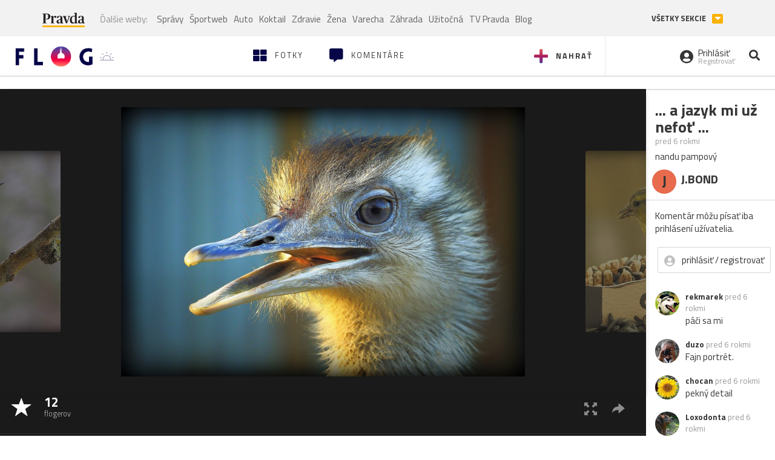

--- FILE ---
content_type: application/javascript; charset=utf-8
request_url: https://fundingchoicesmessages.google.com/f/AGSKWxWJOU699Y-PukpV9VXMi08QY1odtYwutRufsZmj51aF8rh8iQ-wbSs4U_HTJCLXfdrgc_Gut51Hu8_PKOQbUJSvg2FDGjdcU1fHYdd1tID571rHfv1X2EbSckwKgVdQnRf2MWtnTA==?fccs=W251bGwsbnVsbCxudWxsLG51bGwsbnVsbCxudWxsLFsxNzY5MDkzMzU5LDM0NjAwMDAwMF0sbnVsbCxudWxsLG51bGwsW251bGwsWzcsMTAsNl0sbnVsbCxudWxsLG51bGwsbnVsbCxudWxsLG51bGwsbnVsbCxudWxsLG51bGwsMV0sImh0dHBzOi8vZmxvZy5wcmF2ZGEuc2svdGFyY2FuLTcwLmZsb2ciLG51bGwsW1s4LCI5b0VCUi01bXFxbyJdLFs5LCJlbi1VUyJdLFsxNiwiWzEsMSwxXSJdLFsxOSwiMiJdLFsyNCwiIl0sWzI5LCJmYWxzZSJdXV0
body_size: 135
content:
if (typeof __googlefc.fcKernelManager.run === 'function') {"use strict";this.default_ContributorServingResponseClientJs=this.default_ContributorServingResponseClientJs||{};(function(_){var window=this;
try{
var qp=function(a){this.A=_.t(a)};_.u(qp,_.J);var rp=function(a){this.A=_.t(a)};_.u(rp,_.J);rp.prototype.getWhitelistStatus=function(){return _.F(this,2)};var sp=function(a){this.A=_.t(a)};_.u(sp,_.J);var tp=_.ed(sp),up=function(a,b,c){this.B=a;this.j=_.A(b,qp,1);this.l=_.A(b,_.Pk,3);this.F=_.A(b,rp,4);a=this.B.location.hostname;this.D=_.Fg(this.j,2)&&_.O(this.j,2)!==""?_.O(this.j,2):a;a=new _.Qg(_.Qk(this.l));this.C=new _.dh(_.q.document,this.D,a);this.console=null;this.o=new _.mp(this.B,c,a)};
up.prototype.run=function(){if(_.O(this.j,3)){var a=this.C,b=_.O(this.j,3),c=_.fh(a),d=new _.Wg;b=_.hg(d,1,b);c=_.C(c,1,b);_.jh(a,c)}else _.gh(this.C,"FCNEC");_.op(this.o,_.A(this.l,_.De,1),this.l.getDefaultConsentRevocationText(),this.l.getDefaultConsentRevocationCloseText(),this.l.getDefaultConsentRevocationAttestationText(),this.D);_.pp(this.o,_.F(this.F,1),this.F.getWhitelistStatus());var e;a=(e=this.B.googlefc)==null?void 0:e.__executeManualDeployment;a!==void 0&&typeof a==="function"&&_.To(this.o.G,
"manualDeploymentApi")};var vp=function(){};vp.prototype.run=function(a,b,c){var d;return _.v(function(e){d=tp(b);(new up(a,d,c)).run();return e.return({})})};_.Tk(7,new vp);
}catch(e){_._DumpException(e)}
}).call(this,this.default_ContributorServingResponseClientJs);
// Google Inc.

//# sourceURL=/_/mss/boq-content-ads-contributor/_/js/k=boq-content-ads-contributor.ContributorServingResponseClientJs.en_US.9oEBR-5mqqo.es5.O/d=1/exm=ad_blocking_detection_executable,kernel_loader,loader_js_executable,web_iab_us_states_signal_executable/ed=1/rs=AJlcJMwtVrnwsvCgvFVyuqXAo8GMo9641A/m=cookie_refresh_executable
__googlefc.fcKernelManager.run('\x5b\x5b\x5b7,\x22\x5b\x5bnull,\\\x22pravda.sk\\\x22,\\\x22AKsRol8RL_fR6gDg8o6KrSiF4bX23PbsZrQ9-ppIca7my8IErHswIEnRqJ6Rplias9xGYTTnk47hGEiUr_Stfj4Yfqi6SuhPj12QEByUqNcbVoAdOsTA5n7E_Cw3fxsvq3cMz7mSRNfgKKGXeOTo17SUiG7aKNkOwg\\\\u003d\\\\u003d\\\x22\x5d,null,\x5b\x5bnull,null,null,\\\x22https:\/\/fundingchoicesmessages.google.com\/f\/AGSKWxVqUMbYZTOOJ3rMKSWcOpQ5io7cNuX3nre5ZcR6SW31tdoSWJAC4r3VGFNSKlvnaKOA8r39ZEDtUR42ALjsZqDCrWjOvZUbzJj5snEjMROR1c3wQo-JuIRqI2WMCzzf63h0Xa9mfA\\\\u003d\\\\u003d\\\x22\x5d,null,null,\x5bnull,null,null,\\\x22https:\/\/fundingchoicesmessages.google.com\/el\/AGSKWxXP1yfA0Jp3F98qLAlKvNxKNt47uhjXhXuTzvZwY6sSx4QvQM2TwMAtuhYmjd4iqTM-FuLWfu23rHZVfHlvoo_OkDsIAbW-9vlhGaQRVs74CEJsGFjEy9f4FoqsKkjPhyRnGmz5GA\\\\u003d\\\\u003d\\\x22\x5d,null,\x5bnull,\x5b7,10,6\x5d,null,null,null,null,null,null,null,null,null,1\x5d\x5d,\x5b3,1\x5d\x5d\x22\x5d\x5d,\x5bnull,null,null,\x22https:\/\/fundingchoicesmessages.google.com\/f\/AGSKWxX3o0U4dDkpRrmicTtpqiOuD_ziwTr_eCb1EM21Sq9Xsi4JjckZQ84T_s2H0z2eN1R5SSrBk5pdIVZ9p0uoYG0g2px3GQm1ccP8j7WOH-DXwmbHQBpX_kTTtiLAljc1ATgt1yHsIQ\\u003d\\u003d\x22\x5d\x5d');}

--- FILE ---
content_type: application/javascript; charset=utf-8
request_url: https://fundingchoicesmessages.google.com/f/AGSKWxXr2S-qpnVjF9HZqsWfYMK85y1MHk8k7-HoZ2mLnpn8ioVzept19LfUF-B4h9iuMF6EzJISZD-JAbYtHPuz6KbiDDtF3UBEtHSvqPA0MX5MMqYUnCfGmaAPt1Hmzuqfh0xN8ym1NxBOIlnOS0Q_2Gbj0EipAIc-36MiqFXWaJC_P8aHrJX9bi2K2tYt/_/dartadengine2./ads/narf_/adverttop./adbet-/sd_ads_
body_size: -1288
content:
window['74a46faa-6bac-4b11-aafd-f1d66e35a6ec'] = true;